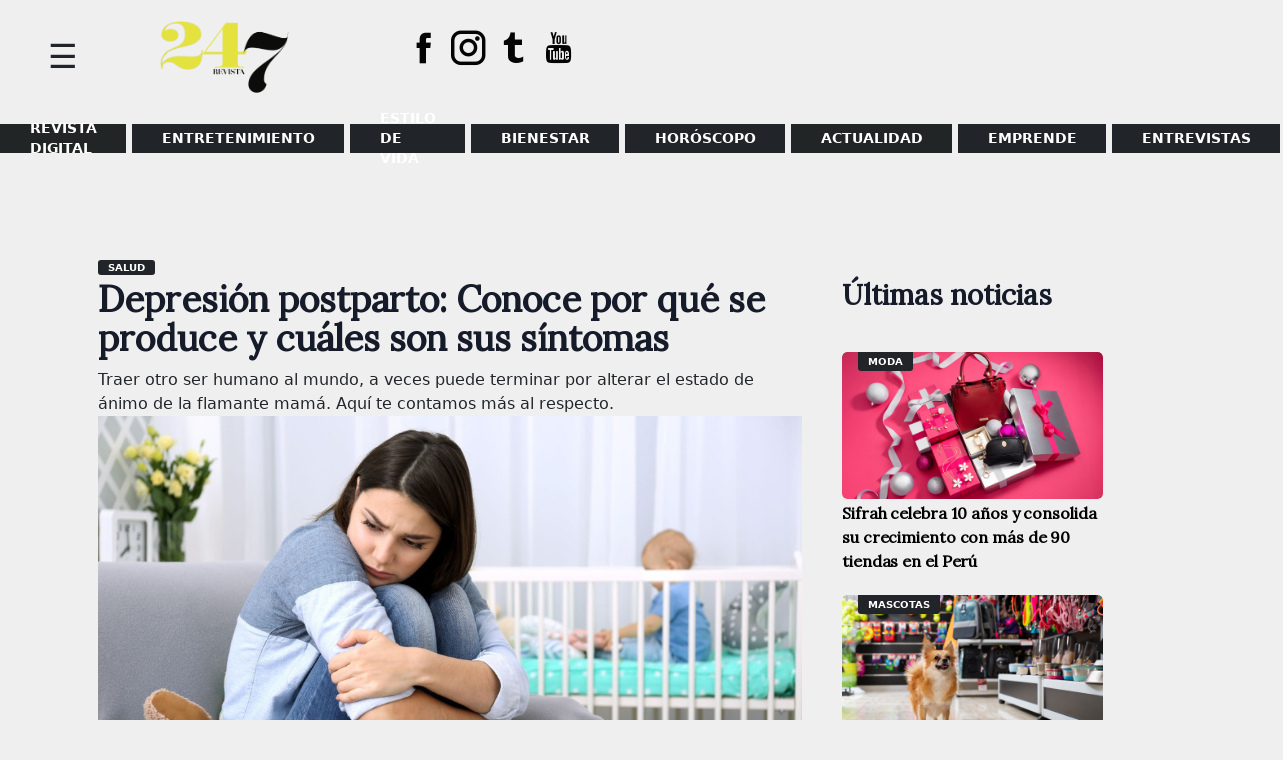

--- FILE ---
content_type: text/html; charset=UTF-8
request_url: https://www.magacin247.com/depresion-postparto-conoce-por-que-se-produce-y-cuales-son-sus-sintomas/
body_size: 13574
content:
<!doctype html>
<html lang="es">
<head>
	<meta charset="UTF-8">
	<meta name="viewport" content="width=device-width, initial-scale=1">
	<link rel="profile" href="https://gmpg.org/xfn/11">
	<link href="https://fonts.googleapis.com/css2?family=Lora&display=swap" rel="stylesheet">
	<meta name='robots' content='index, follow, max-image-preview:large, max-snippet:-1, max-video-preview:-1' />
	<style>img:is([sizes="auto" i], [sizes^="auto," i]) { contain-intrinsic-size: 3000px 1500px }</style>
	
	<!-- This site is optimized with the Yoast SEO plugin v26.5 - https://yoast.com/wordpress/plugins/seo/ -->
	<title>Depresión postparto: Conoce por qué se produce y cuáles son sus síntomas</title>
	<meta name="description" content="Traer otro ser humano al mundo, a veces puede terminar por alterar el estado de ánimo de la mamá. Aquí te contamos de la depresión postparto." />
	<link rel="canonical" href="https://www.magacin247.com/depresion-postparto-conoce-por-que-se-produce-y-cuales-son-sus-sintomas/" />
	<meta property="og:locale" content="es_ES" />
	<meta property="og:type" content="article" />
	<meta property="og:title" content="Depresión postparto: Conoce por qué se produce y cuáles son sus síntomas" />
	<meta property="og:description" content="Traer otro ser humano al mundo, a veces puede terminar por alterar el estado de ánimo de la mamá. Aquí te contamos de la depresión postparto." />
	<meta property="og:url" content="https://www.magacin247.com/depresion-postparto-conoce-por-que-se-produce-y-cuales-son-sus-sintomas/" />
	<meta property="og:site_name" content="MAGACÍN 24.7" />
	<meta property="article:publisher" content="https://www.facebook.com/magacin247" />
	<meta property="article:published_time" content="2023-08-02T22:30:38+00:00" />
	<meta property="article:modified_time" content="2023-08-02T22:30:39+00:00" />
	<meta property="og:image" content="https://www.magacin247.com/wp-content/uploads/2023/08/DEPRESION-POSTPARTO.jpg" />
	<meta property="og:image:width" content="980" />
	<meta property="og:image:height" content="528" />
	<meta property="og:image:type" content="image/jpeg" />
	<meta name="author" content="Redacción Magacin247" />
	<meta name="twitter:card" content="summary_large_image" />
	<meta name="twitter:creator" content="@magacin247" />
	<meta name="twitter:site" content="@magacin247" />
	<meta name="twitter:label1" content="Escrito por" />
	<meta name="twitter:data1" content="Redacción Magacin247" />
	<meta name="twitter:label2" content="Tiempo de lectura" />
	<meta name="twitter:data2" content="3 minutos" />
	<script type="application/ld+json" class="yoast-schema-graph">{"@context":"https://schema.org","@graph":[{"@type":"Article","@id":"https://www.magacin247.com/depresion-postparto-conoce-por-que-se-produce-y-cuales-son-sus-sintomas/#article","isPartOf":{"@id":"https://www.magacin247.com/depresion-postparto-conoce-por-que-se-produce-y-cuales-son-sus-sintomas/"},"author":{"name":"Redacción Magacin247","@id":"https://www.magacin247.com/#/schema/person/e27d9caa4923e3dc7285f77f1cb657a7"},"headline":"Depresión postparto: Conoce por qué se produce y cuáles son sus síntomas","datePublished":"2023-08-02T22:30:38+00:00","dateModified":"2023-08-02T22:30:39+00:00","mainEntityOfPage":{"@id":"https://www.magacin247.com/depresion-postparto-conoce-por-que-se-produce-y-cuales-son-sus-sintomas/"},"wordCount":547,"commentCount":0,"publisher":{"@id":"https://www.magacin247.com/#organization"},"image":{"@id":"https://www.magacin247.com/depresion-postparto-conoce-por-que-se-produce-y-cuales-son-sus-sintomas/#primaryimage"},"thumbnailUrl":"https://www.magacin247.com/wp-content/uploads/2023/08/DEPRESION-POSTPARTO.jpg","keywords":["Depresión","Depresión postparto","mamá"],"articleSection":["SALUD"],"inLanguage":"es","potentialAction":[{"@type":"CommentAction","name":"Comment","target":["https://www.magacin247.com/depresion-postparto-conoce-por-que-se-produce-y-cuales-son-sus-sintomas/#respond"]}]},{"@type":"WebPage","@id":"https://www.magacin247.com/depresion-postparto-conoce-por-que-se-produce-y-cuales-son-sus-sintomas/","url":"https://www.magacin247.com/depresion-postparto-conoce-por-que-se-produce-y-cuales-son-sus-sintomas/","name":"Depresión postparto: Conoce por qué se produce y cuáles son sus síntomas","isPartOf":{"@id":"https://www.magacin247.com/#website"},"primaryImageOfPage":{"@id":"https://www.magacin247.com/depresion-postparto-conoce-por-que-se-produce-y-cuales-son-sus-sintomas/#primaryimage"},"image":{"@id":"https://www.magacin247.com/depresion-postparto-conoce-por-que-se-produce-y-cuales-son-sus-sintomas/#primaryimage"},"thumbnailUrl":"https://www.magacin247.com/wp-content/uploads/2023/08/DEPRESION-POSTPARTO.jpg","datePublished":"2023-08-02T22:30:38+00:00","dateModified":"2023-08-02T22:30:39+00:00","description":"Traer otro ser humano al mundo, a veces puede terminar por alterar el estado de ánimo de la mamá. Aquí te contamos de la depresión postparto.","breadcrumb":{"@id":"https://www.magacin247.com/depresion-postparto-conoce-por-que-se-produce-y-cuales-son-sus-sintomas/#breadcrumb"},"inLanguage":"es","potentialAction":[{"@type":"ReadAction","target":["https://www.magacin247.com/depresion-postparto-conoce-por-que-se-produce-y-cuales-son-sus-sintomas/"]}]},{"@type":"ImageObject","inLanguage":"es","@id":"https://www.magacin247.com/depresion-postparto-conoce-por-que-se-produce-y-cuales-son-sus-sintomas/#primaryimage","url":"https://www.magacin247.com/wp-content/uploads/2023/08/DEPRESION-POSTPARTO.jpg","contentUrl":"https://www.magacin247.com/wp-content/uploads/2023/08/DEPRESION-POSTPARTO.jpg","width":980,"height":528,"caption":"Conoce algunos detalles de la depresión postparto. (Foto: Difusión)"},{"@type":"BreadcrumbList","@id":"https://www.magacin247.com/depresion-postparto-conoce-por-que-se-produce-y-cuales-son-sus-sintomas/#breadcrumb","itemListElement":[{"@type":"ListItem","position":1,"name":"Portada","item":"https://www.magacin247.com/"},{"@type":"ListItem","position":2,"name":"Depresión postparto: Conoce por qué se produce y cuáles son sus síntomas"}]},{"@type":"WebSite","@id":"https://www.magacin247.com/#website","url":"https://www.magacin247.com/","name":"Magacín 247","description":"Portal web de noticias de entretenimiento, estilo de vida y entrevistas exclusivas.","publisher":{"@id":"https://www.magacin247.com/#organization"},"alternateName":"Magacin247.com","potentialAction":[{"@type":"SearchAction","target":{"@type":"EntryPoint","urlTemplate":"https://www.magacin247.com/?s={search_term_string}"},"query-input":{"@type":"PropertyValueSpecification","valueRequired":true,"valueName":"search_term_string"}}],"inLanguage":"es"},{"@type":"Organization","@id":"https://www.magacin247.com/#organization","name":"Magacín247","url":"https://www.magacin247.com/","logo":{"@type":"ImageObject","inLanguage":"es","@id":"https://www.magacin247.com/#/schema/logo/image/","url":"https://www.magacin247.com/wp-content/uploads/2025/06/cropped-REVISTA-247.png","contentUrl":"https://www.magacin247.com/wp-content/uploads/2025/06/cropped-REVISTA-247.png","width":1774,"height":880,"caption":"Magacín247"},"image":{"@id":"https://www.magacin247.com/#/schema/logo/image/"},"sameAs":["https://www.facebook.com/magacin247","https://x.com/magacin247","https://www.instagram.com/magacin247/"]},{"@type":"Person","@id":"https://www.magacin247.com/#/schema/person/e27d9caa4923e3dc7285f77f1cb657a7","name":"Redacción Magacin247","image":{"@type":"ImageObject","inLanguage":"es","@id":"https://www.magacin247.com/#/schema/person/image/","url":"https://www.magacin247.com/wp-content/uploads/2025/06/Post_Magacin247_3-removebg-preview-1-120x150.png","contentUrl":"https://www.magacin247.com/wp-content/uploads/2025/06/Post_Magacin247_3-removebg-preview-1-120x150.png","caption":"Redacción Magacin247"},"description":"redaccion@magacin247.com","sameAs":["Magacin247"]}]}</script>
	<!-- / Yoast SEO plugin. -->


<link rel='dns-prefetch' href='//fonts.googleapis.com' />
<link rel="alternate" type="application/rss+xml" title="MAGACÍN 24.7 &raquo; Feed" href="https://www.magacin247.com/feed/" />
<link rel="alternate" type="application/rss+xml" title="MAGACÍN 24.7 &raquo; Feed de los comentarios" href="https://www.magacin247.com/comments/feed/" />
<link rel="alternate" type="application/rss+xml" title="MAGACÍN 24.7 &raquo; Comentario Depresión postparto: Conoce por qué se produce y cuáles son sus síntomas del feed" href="https://www.magacin247.com/depresion-postparto-conoce-por-que-se-produce-y-cuales-son-sus-sintomas/feed/" />
<script>
window._wpemojiSettings = {"baseUrl":"https:\/\/s.w.org\/images\/core\/emoji\/16.0.1\/72x72\/","ext":".png","svgUrl":"https:\/\/s.w.org\/images\/core\/emoji\/16.0.1\/svg\/","svgExt":".svg","source":{"concatemoji":"https:\/\/www.magacin247.com\/wp-includes\/js\/wp-emoji-release.min.js?ver=6.8.3"}};
/*! This file is auto-generated */
!function(s,n){var o,i,e;function c(e){try{var t={supportTests:e,timestamp:(new Date).valueOf()};sessionStorage.setItem(o,JSON.stringify(t))}catch(e){}}function p(e,t,n){e.clearRect(0,0,e.canvas.width,e.canvas.height),e.fillText(t,0,0);var t=new Uint32Array(e.getImageData(0,0,e.canvas.width,e.canvas.height).data),a=(e.clearRect(0,0,e.canvas.width,e.canvas.height),e.fillText(n,0,0),new Uint32Array(e.getImageData(0,0,e.canvas.width,e.canvas.height).data));return t.every(function(e,t){return e===a[t]})}function u(e,t){e.clearRect(0,0,e.canvas.width,e.canvas.height),e.fillText(t,0,0);for(var n=e.getImageData(16,16,1,1),a=0;a<n.data.length;a++)if(0!==n.data[a])return!1;return!0}function f(e,t,n,a){switch(t){case"flag":return n(e,"\ud83c\udff3\ufe0f\u200d\u26a7\ufe0f","\ud83c\udff3\ufe0f\u200b\u26a7\ufe0f")?!1:!n(e,"\ud83c\udde8\ud83c\uddf6","\ud83c\udde8\u200b\ud83c\uddf6")&&!n(e,"\ud83c\udff4\udb40\udc67\udb40\udc62\udb40\udc65\udb40\udc6e\udb40\udc67\udb40\udc7f","\ud83c\udff4\u200b\udb40\udc67\u200b\udb40\udc62\u200b\udb40\udc65\u200b\udb40\udc6e\u200b\udb40\udc67\u200b\udb40\udc7f");case"emoji":return!a(e,"\ud83e\udedf")}return!1}function g(e,t,n,a){var r="undefined"!=typeof WorkerGlobalScope&&self instanceof WorkerGlobalScope?new OffscreenCanvas(300,150):s.createElement("canvas"),o=r.getContext("2d",{willReadFrequently:!0}),i=(o.textBaseline="top",o.font="600 32px Arial",{});return e.forEach(function(e){i[e]=t(o,e,n,a)}),i}function t(e){var t=s.createElement("script");t.src=e,t.defer=!0,s.head.appendChild(t)}"undefined"!=typeof Promise&&(o="wpEmojiSettingsSupports",i=["flag","emoji"],n.supports={everything:!0,everythingExceptFlag:!0},e=new Promise(function(e){s.addEventListener("DOMContentLoaded",e,{once:!0})}),new Promise(function(t){var n=function(){try{var e=JSON.parse(sessionStorage.getItem(o));if("object"==typeof e&&"number"==typeof e.timestamp&&(new Date).valueOf()<e.timestamp+604800&&"object"==typeof e.supportTests)return e.supportTests}catch(e){}return null}();if(!n){if("undefined"!=typeof Worker&&"undefined"!=typeof OffscreenCanvas&&"undefined"!=typeof URL&&URL.createObjectURL&&"undefined"!=typeof Blob)try{var e="postMessage("+g.toString()+"("+[JSON.stringify(i),f.toString(),p.toString(),u.toString()].join(",")+"));",a=new Blob([e],{type:"text/javascript"}),r=new Worker(URL.createObjectURL(a),{name:"wpTestEmojiSupports"});return void(r.onmessage=function(e){c(n=e.data),r.terminate(),t(n)})}catch(e){}c(n=g(i,f,p,u))}t(n)}).then(function(e){for(var t in e)n.supports[t]=e[t],n.supports.everything=n.supports.everything&&n.supports[t],"flag"!==t&&(n.supports.everythingExceptFlag=n.supports.everythingExceptFlag&&n.supports[t]);n.supports.everythingExceptFlag=n.supports.everythingExceptFlag&&!n.supports.flag,n.DOMReady=!1,n.readyCallback=function(){n.DOMReady=!0}}).then(function(){return e}).then(function(){var e;n.supports.everything||(n.readyCallback(),(e=n.source||{}).concatemoji?t(e.concatemoji):e.wpemoji&&e.twemoji&&(t(e.twemoji),t(e.wpemoji)))}))}((window,document),window._wpemojiSettings);
</script>
<style id='wp-emoji-styles-inline-css'>

	img.wp-smiley, img.emoji {
		display: inline !important;
		border: none !important;
		box-shadow: none !important;
		height: 1em !important;
		width: 1em !important;
		margin: 0 0.07em !important;
		vertical-align: -0.1em !important;
		background: none !important;
		padding: 0 !important;
	}
</style>
<link rel='stylesheet' id='wp-block-library-css' href='https://www.magacin247.com/wp-includes/css/dist/block-library/style.min.css?ver=6.8.3' media='all' />
<style id='classic-theme-styles-inline-css'>
/*! This file is auto-generated */
.wp-block-button__link{color:#fff;background-color:#32373c;border-radius:9999px;box-shadow:none;text-decoration:none;padding:calc(.667em + 2px) calc(1.333em + 2px);font-size:1.125em}.wp-block-file__button{background:#32373c;color:#fff;text-decoration:none}
</style>
<style id='global-styles-inline-css'>
:root{--wp--preset--aspect-ratio--square: 1;--wp--preset--aspect-ratio--4-3: 4/3;--wp--preset--aspect-ratio--3-4: 3/4;--wp--preset--aspect-ratio--3-2: 3/2;--wp--preset--aspect-ratio--2-3: 2/3;--wp--preset--aspect-ratio--16-9: 16/9;--wp--preset--aspect-ratio--9-16: 9/16;--wp--preset--color--black: #000000;--wp--preset--color--cyan-bluish-gray: #abb8c3;--wp--preset--color--white: #ffffff;--wp--preset--color--pale-pink: #f78da7;--wp--preset--color--vivid-red: #cf2e2e;--wp--preset--color--luminous-vivid-orange: #ff6900;--wp--preset--color--luminous-vivid-amber: #fcb900;--wp--preset--color--light-green-cyan: #7bdcb5;--wp--preset--color--vivid-green-cyan: #00d084;--wp--preset--color--pale-cyan-blue: #8ed1fc;--wp--preset--color--vivid-cyan-blue: #0693e3;--wp--preset--color--vivid-purple: #9b51e0;--wp--preset--gradient--vivid-cyan-blue-to-vivid-purple: linear-gradient(135deg,rgba(6,147,227,1) 0%,rgb(155,81,224) 100%);--wp--preset--gradient--light-green-cyan-to-vivid-green-cyan: linear-gradient(135deg,rgb(122,220,180) 0%,rgb(0,208,130) 100%);--wp--preset--gradient--luminous-vivid-amber-to-luminous-vivid-orange: linear-gradient(135deg,rgba(252,185,0,1) 0%,rgba(255,105,0,1) 100%);--wp--preset--gradient--luminous-vivid-orange-to-vivid-red: linear-gradient(135deg,rgba(255,105,0,1) 0%,rgb(207,46,46) 100%);--wp--preset--gradient--very-light-gray-to-cyan-bluish-gray: linear-gradient(135deg,rgb(238,238,238) 0%,rgb(169,184,195) 100%);--wp--preset--gradient--cool-to-warm-spectrum: linear-gradient(135deg,rgb(74,234,220) 0%,rgb(151,120,209) 20%,rgb(207,42,186) 40%,rgb(238,44,130) 60%,rgb(251,105,98) 80%,rgb(254,248,76) 100%);--wp--preset--gradient--blush-light-purple: linear-gradient(135deg,rgb(255,206,236) 0%,rgb(152,150,240) 100%);--wp--preset--gradient--blush-bordeaux: linear-gradient(135deg,rgb(254,205,165) 0%,rgb(254,45,45) 50%,rgb(107,0,62) 100%);--wp--preset--gradient--luminous-dusk: linear-gradient(135deg,rgb(255,203,112) 0%,rgb(199,81,192) 50%,rgb(65,88,208) 100%);--wp--preset--gradient--pale-ocean: linear-gradient(135deg,rgb(255,245,203) 0%,rgb(182,227,212) 50%,rgb(51,167,181) 100%);--wp--preset--gradient--electric-grass: linear-gradient(135deg,rgb(202,248,128) 0%,rgb(113,206,126) 100%);--wp--preset--gradient--midnight: linear-gradient(135deg,rgb(2,3,129) 0%,rgb(40,116,252) 100%);--wp--preset--font-size--small: 13px;--wp--preset--font-size--medium: 20px;--wp--preset--font-size--large: 36px;--wp--preset--font-size--x-large: 42px;--wp--preset--spacing--20: 0.44rem;--wp--preset--spacing--30: 0.67rem;--wp--preset--spacing--40: 1rem;--wp--preset--spacing--50: 1.5rem;--wp--preset--spacing--60: 2.25rem;--wp--preset--spacing--70: 3.38rem;--wp--preset--spacing--80: 5.06rem;--wp--preset--shadow--natural: 6px 6px 9px rgba(0, 0, 0, 0.2);--wp--preset--shadow--deep: 12px 12px 50px rgba(0, 0, 0, 0.4);--wp--preset--shadow--sharp: 6px 6px 0px rgba(0, 0, 0, 0.2);--wp--preset--shadow--outlined: 6px 6px 0px -3px rgba(255, 255, 255, 1), 6px 6px rgba(0, 0, 0, 1);--wp--preset--shadow--crisp: 6px 6px 0px rgba(0, 0, 0, 1);}:where(.is-layout-flex){gap: 0.5em;}:where(.is-layout-grid){gap: 0.5em;}body .is-layout-flex{display: flex;}.is-layout-flex{flex-wrap: wrap;align-items: center;}.is-layout-flex > :is(*, div){margin: 0;}body .is-layout-grid{display: grid;}.is-layout-grid > :is(*, div){margin: 0;}:where(.wp-block-columns.is-layout-flex){gap: 2em;}:where(.wp-block-columns.is-layout-grid){gap: 2em;}:where(.wp-block-post-template.is-layout-flex){gap: 1.25em;}:where(.wp-block-post-template.is-layout-grid){gap: 1.25em;}.has-black-color{color: var(--wp--preset--color--black) !important;}.has-cyan-bluish-gray-color{color: var(--wp--preset--color--cyan-bluish-gray) !important;}.has-white-color{color: var(--wp--preset--color--white) !important;}.has-pale-pink-color{color: var(--wp--preset--color--pale-pink) !important;}.has-vivid-red-color{color: var(--wp--preset--color--vivid-red) !important;}.has-luminous-vivid-orange-color{color: var(--wp--preset--color--luminous-vivid-orange) !important;}.has-luminous-vivid-amber-color{color: var(--wp--preset--color--luminous-vivid-amber) !important;}.has-light-green-cyan-color{color: var(--wp--preset--color--light-green-cyan) !important;}.has-vivid-green-cyan-color{color: var(--wp--preset--color--vivid-green-cyan) !important;}.has-pale-cyan-blue-color{color: var(--wp--preset--color--pale-cyan-blue) !important;}.has-vivid-cyan-blue-color{color: var(--wp--preset--color--vivid-cyan-blue) !important;}.has-vivid-purple-color{color: var(--wp--preset--color--vivid-purple) !important;}.has-black-background-color{background-color: var(--wp--preset--color--black) !important;}.has-cyan-bluish-gray-background-color{background-color: var(--wp--preset--color--cyan-bluish-gray) !important;}.has-white-background-color{background-color: var(--wp--preset--color--white) !important;}.has-pale-pink-background-color{background-color: var(--wp--preset--color--pale-pink) !important;}.has-vivid-red-background-color{background-color: var(--wp--preset--color--vivid-red) !important;}.has-luminous-vivid-orange-background-color{background-color: var(--wp--preset--color--luminous-vivid-orange) !important;}.has-luminous-vivid-amber-background-color{background-color: var(--wp--preset--color--luminous-vivid-amber) !important;}.has-light-green-cyan-background-color{background-color: var(--wp--preset--color--light-green-cyan) !important;}.has-vivid-green-cyan-background-color{background-color: var(--wp--preset--color--vivid-green-cyan) !important;}.has-pale-cyan-blue-background-color{background-color: var(--wp--preset--color--pale-cyan-blue) !important;}.has-vivid-cyan-blue-background-color{background-color: var(--wp--preset--color--vivid-cyan-blue) !important;}.has-vivid-purple-background-color{background-color: var(--wp--preset--color--vivid-purple) !important;}.has-black-border-color{border-color: var(--wp--preset--color--black) !important;}.has-cyan-bluish-gray-border-color{border-color: var(--wp--preset--color--cyan-bluish-gray) !important;}.has-white-border-color{border-color: var(--wp--preset--color--white) !important;}.has-pale-pink-border-color{border-color: var(--wp--preset--color--pale-pink) !important;}.has-vivid-red-border-color{border-color: var(--wp--preset--color--vivid-red) !important;}.has-luminous-vivid-orange-border-color{border-color: var(--wp--preset--color--luminous-vivid-orange) !important;}.has-luminous-vivid-amber-border-color{border-color: var(--wp--preset--color--luminous-vivid-amber) !important;}.has-light-green-cyan-border-color{border-color: var(--wp--preset--color--light-green-cyan) !important;}.has-vivid-green-cyan-border-color{border-color: var(--wp--preset--color--vivid-green-cyan) !important;}.has-pale-cyan-blue-border-color{border-color: var(--wp--preset--color--pale-cyan-blue) !important;}.has-vivid-cyan-blue-border-color{border-color: var(--wp--preset--color--vivid-cyan-blue) !important;}.has-vivid-purple-border-color{border-color: var(--wp--preset--color--vivid-purple) !important;}.has-vivid-cyan-blue-to-vivid-purple-gradient-background{background: var(--wp--preset--gradient--vivid-cyan-blue-to-vivid-purple) !important;}.has-light-green-cyan-to-vivid-green-cyan-gradient-background{background: var(--wp--preset--gradient--light-green-cyan-to-vivid-green-cyan) !important;}.has-luminous-vivid-amber-to-luminous-vivid-orange-gradient-background{background: var(--wp--preset--gradient--luminous-vivid-amber-to-luminous-vivid-orange) !important;}.has-luminous-vivid-orange-to-vivid-red-gradient-background{background: var(--wp--preset--gradient--luminous-vivid-orange-to-vivid-red) !important;}.has-very-light-gray-to-cyan-bluish-gray-gradient-background{background: var(--wp--preset--gradient--very-light-gray-to-cyan-bluish-gray) !important;}.has-cool-to-warm-spectrum-gradient-background{background: var(--wp--preset--gradient--cool-to-warm-spectrum) !important;}.has-blush-light-purple-gradient-background{background: var(--wp--preset--gradient--blush-light-purple) !important;}.has-blush-bordeaux-gradient-background{background: var(--wp--preset--gradient--blush-bordeaux) !important;}.has-luminous-dusk-gradient-background{background: var(--wp--preset--gradient--luminous-dusk) !important;}.has-pale-ocean-gradient-background{background: var(--wp--preset--gradient--pale-ocean) !important;}.has-electric-grass-gradient-background{background: var(--wp--preset--gradient--electric-grass) !important;}.has-midnight-gradient-background{background: var(--wp--preset--gradient--midnight) !important;}.has-small-font-size{font-size: var(--wp--preset--font-size--small) !important;}.has-medium-font-size{font-size: var(--wp--preset--font-size--medium) !important;}.has-large-font-size{font-size: var(--wp--preset--font-size--large) !important;}.has-x-large-font-size{font-size: var(--wp--preset--font-size--x-large) !important;}
:where(.wp-block-post-template.is-layout-flex){gap: 1.25em;}:where(.wp-block-post-template.is-layout-grid){gap: 1.25em;}
:where(.wp-block-columns.is-layout-flex){gap: 2em;}:where(.wp-block-columns.is-layout-grid){gap: 2em;}
:root :where(.wp-block-pullquote){font-size: 1.5em;line-height: 1.6;}
</style>
<link rel='stylesheet' id='magacin-247-style-css' href='https://www.magacin247.com/wp-content/themes/magacin-247/style.css?ver=1.0.1' media='all' />
<link rel='stylesheet' id='bootstrapcss-css' href='https://www.magacin247.com/wp-content/themes/magacin-247/css/bootstrap.min.css?v1&#038;ver=6.8.3' media='all' />
<link rel='stylesheet' id='icofonts-css' href='https://www.magacin247.com/wp-content/themes/magacin-247/css/icofont.min.css?ver=6.8.3' media='all' />
<link rel='stylesheet' id='fonts-css' href='https://fonts.googleapis.com/css?family=Roboto%3A400%2C700%2C900%7CZilla+Slab%3A400%2C700%2C900&#038;ver=6.8.3' media='all' />
<script src="https://www.magacin247.com/wp-includes/js/jquery/jquery.min.js?ver=3.7.1" id="jquery-core-js"></script>
<script src="https://www.magacin247.com/wp-includes/js/jquery/jquery-migrate.min.js?ver=3.4.1" id="jquery-migrate-js"></script>
<link rel="https://api.w.org/" href="https://www.magacin247.com/wp-json/" /><link rel="alternate" title="JSON" type="application/json" href="https://www.magacin247.com/wp-json/wp/v2/posts/111400" /><link rel="EditURI" type="application/rsd+xml" title="RSD" href="https://www.magacin247.com/xmlrpc.php?rsd" />
<meta name="generator" content="WordPress 6.8.3" />
<link rel='shortlink' href='https://www.magacin247.com/?p=111400' />
<link rel="alternate" title="oEmbed (JSON)" type="application/json+oembed" href="https://www.magacin247.com/wp-json/oembed/1.0/embed?url=https%3A%2F%2Fwww.magacin247.com%2Fdepresion-postparto-conoce-por-que-se-produce-y-cuales-son-sus-sintomas%2F" />
<link rel="alternate" title="oEmbed (XML)" type="text/xml+oembed" href="https://www.magacin247.com/wp-json/oembed/1.0/embed?url=https%3A%2F%2Fwww.magacin247.com%2Fdepresion-postparto-conoce-por-que-se-produce-y-cuales-son-sus-sintomas%2F&#038;format=xml" />
<link rel="pingback" href="https://www.magacin247.com/xmlrpc.php">		<style type="text/css">
					.site-title,
			.site-description {
				position: absolute;
				clip: rect(1px, 1px, 1px, 1px);
				}
					</style>
		<style id="custom-background-css">
body.custom-background { background-color: #efefef; }
</style>
	<link rel="icon" href="https://www.magacin247.com/wp-content/uploads/2025/06/cropped-REVISTA-247-1-32x32.png" sizes="32x32" />
<link rel="icon" href="https://www.magacin247.com/wp-content/uploads/2025/06/cropped-REVISTA-247-1-192x192.png" sizes="192x192" />
<link rel="apple-touch-icon" href="https://www.magacin247.com/wp-content/uploads/2025/06/cropped-REVISTA-247-1-180x180.png" />
<meta name="msapplication-TileImage" content="https://www.magacin247.com/wp-content/uploads/2025/06/cropped-REVISTA-247-1-270x270.png" />
		<style id="wp-custom-css">
			@media (max-width: 768px) {
    .site-header {
        display: flex!important;
    }
}
.menpadre .lista > li.menu-item:nth-child(1) > a {
    background: #212526;
}
footer#colophon {
    /* background-color: #e2153157; */
    padding-top: 2.5rem;
    padding-bottom: 1.5rem;
    color: #dcdddf;
}
.menpadre .lista > li.menu-item:nth-child(2) > a {
    background: #212529;
}
.menpadre .lista > li.menu-item:nth-child(3) > a {
    background: #212529;
}
.menpadre .lista > li.menu-item:nth-child(4) > a {
    background: #212529;
}
.menpadre .lista > li.menu-item:nth-child(5) > a {
    background: #212529;
}
li.menu-item:nth-child(6) > a {
    background: #f08a98;
}
.menpadre .lista > li.menu-item:nth-child(7) > a {
    background: #212529;
}
.menpadre .lista > li.menu-item:nth-child(8) > a {
    background: #212529;
}
.menpadre .lista > li.menu-item:nth-child(6) > a {
    background: #212526;
}
.body ul li a, .body3 ul li a, .granc ul li a, .cated ul li a {
    background: #212529;
}
section.fondo-bk {
    background: #212529;
}
footer#colophon {
    background-color: #efefef;
    padding-top: 2.5rem;
    padding-bottom: 1.5rem;
    color: #dcdddf;
}
span.motorg {
    border-bottom: solid 4px #212529;
}
.site-branding img {
    padding: 1rem;
    width: 250px;
}
.nptres .tsec22 h2.gene:before {
    position: absolute;
    right: 0;
    height: 5px;
    width: 100%;
    content: "";
    background: #212529;
    bottom: -10px;
}
.npline {
    border: 2px solid #dcdddf;
    padding: 5rem 1rem 0 1rem;
    border-radius: 5px;
    margin-top: -60px;
}
span.color {
    border-bottom: solid 6px #212529;
    text-transform: uppercase;
}
leyenda {
    color: rgb(255, 255, 255);
    font-size: 15px;
    font-weight: 400;
    font-style: italic;
    background: rgb(33, 37, 41);
    padding: 0px 2rem 0.3rem;
}
.av img {
  border-radius: 50%;
	border: solid 0px #fff;
}
.leyenda {
    background: #212529;
    color: #fff;
    padding: 0 2rem 0.3rem 2rem;
    font-size: 15px;
    font-weight: 400;
    font-style: italic;
}
.side-panel {
    height: 100%;
    background: #212529;
    position: fixed;
    z-index: 9;
    padding: 10px;
    width: 300px;
    overflow: hidden;
    left: 0;
}
ul#side li a:hover {
    color: #e3e23e !important;
}
li.menu-item:nth-child(6) > a {
    background: #b4b4b4;
}		</style>
			<!--
	<script async src="https://pagead2.googlesyndication.com/pagead/js/adsbygoogle.js"></script>
	<script data-ad-client="ca-pub-8721108380019318" async src="https://pagead2.googlesyndication.com/pagead/js/adsbygoogle.js"></script>-->

	<!-- Global site tag (gtag.js) - Google Analytics -->
	<script async src="https://www.googletagmanager.com/gtag/js?id=G-E6NZ5LG54H"></script>
	<script>
	window.dataLayer = window.dataLayer || [];
	function gtag(){dataLayer.push(arguments);}
	gtag('js', new Date());

	gtag('config', 'G-E6NZ5LG54H');
	</script>

</head>

<body class="wp-singular post-template-default single single-post postid-111400 single-format-standard custom-background wp-custom-logo wp-theme-magacin-247">
<div id="page" class="site">
	<a class="skip-link screen-reader-text" href="#primary">Skip to content</a>

	<header id="masthead" class="site-header">
		
		    <div class="side-panel">
		    	   <span id="baja" class="anul">&#88;</span> 
				
		    	<div class="side-me">
		    		<div id="mender" class="maside"><ul id="side" class="hamb"><li id="menu-item-130948" class="menu-item menu-item-type-custom menu-item-object-custom menu-item-130948"><a href="https://www.magacin247.com/ediciones-anteriores-magacin24-7/">REVISTA DIGITAL</a></li>
<li id="menu-item-46760" class="menu-item menu-item-type-taxonomy menu-item-object-category menu-item-has-children menu-item-46760"><a href="https://www.magacin247.com/category/entretenimiento/espectaculos/">ENTRETENIMIENTO</a>
<ul class="item-show">
	<li id="menu-item-46759" class="menu-item menu-item-type-taxonomy menu-item-object-category menu-item-46759"><a href="https://www.magacin247.com/category/entretenimiento/espectaculos/espectaculo-nacional/">Espectáculo Nacional</a></li>
	<li id="menu-item-46758" class="menu-item menu-item-type-taxonomy menu-item-object-category menu-item-46758"><a href="https://www.magacin247.com/category/entretenimiento/espectaculos/espectaculo-internacional/">Espectáculo Internacional</a></li>
	<li id="menu-item-46761" class="menu-item menu-item-type-taxonomy menu-item-object-category menu-item-46761"><a href="https://www.magacin247.com/category/entretenimiento/espectaculos/tv-y-cine/">TV Y CINE</a></li>
</ul>
</li>
<li id="menu-item-46766" class="menu-item menu-item-type-taxonomy menu-item-object-category menu-item-has-children menu-item-46766"><a href="https://www.magacin247.com/category/estilo-de-vida/">Estilo de vida</a>
<ul class="item-show">
	<li id="menu-item-46772" class="menu-item menu-item-type-taxonomy menu-item-object-category menu-item-46772"><a href="https://www.magacin247.com/category/estilo-de-vida/viajes/">VIAJES</a></li>
	<li id="menu-item-46767" class="menu-item menu-item-type-taxonomy menu-item-object-category menu-item-46767"><a href="https://www.magacin247.com/category/estilo-de-vida/belleza/">BELLEZA</a></li>
	<li id="menu-item-46770" class="menu-item menu-item-type-taxonomy menu-item-object-category menu-item-46770"><a href="https://www.magacin247.com/category/estilo-de-vida/moda/">MODA</a></li>
	<li id="menu-item-46769" class="menu-item menu-item-type-taxonomy menu-item-object-category menu-item-46769"><a href="https://www.magacin247.com/category/estilo-de-vida/mascotas/">MASCOTAS</a></li>
	<li id="menu-item-47174" class="menu-item menu-item-type-taxonomy menu-item-object-category menu-item-47174"><a href="https://www.magacin247.com/category/estilo-de-vida/hogar/">HOGAR</a></li>
</ul>
</li>
<li id="menu-item-46746" class="menu-item menu-item-type-taxonomy menu-item-object-category current-post-ancestor menu-item-has-children menu-item-46746"><a href="https://www.magacin247.com/category/bienestar/">BIENESTAR</a>
<ul class="item-show">
	<li id="menu-item-46750" class="menu-item menu-item-type-taxonomy menu-item-object-category current-post-ancestor current-menu-parent current-post-parent menu-item-46750"><a href="https://www.magacin247.com/category/bienestar/salud/">SALUD</a></li>
	<li id="menu-item-46747" class="menu-item menu-item-type-taxonomy menu-item-object-category menu-item-46747"><a href="https://www.magacin247.com/category/bienestar/en-forma/">En Forma</a></li>
	<li id="menu-item-47177" class="menu-item menu-item-type-taxonomy menu-item-object-category menu-item-47177"><a href="https://www.magacin247.com/category/bienestar/nutricion/">NUTRICIÓN</a></li>
	<li id="menu-item-47954" class="menu-item menu-item-type-taxonomy menu-item-object-category menu-item-47954"><a href="https://www.magacin247.com/category/bienestar/psicologia/">Psicología</a></li>
</ul>
</li>
<li id="menu-item-46773" class="menu-item menu-item-type-taxonomy menu-item-object-category menu-item-has-children menu-item-46773"><a href="https://www.magacin247.com/category/horoscopo/">HORÓSCOPO</a>
<ul class="item-show">
	<li id="menu-item-46775" class="menu-item menu-item-type-taxonomy menu-item-object-category menu-item-46775"><a href="https://www.magacin247.com/category/horoscopo/rituales-y-suenos/">Rituales y sueños</a></li>
	<li id="menu-item-47168" class="menu-item menu-item-type-taxonomy menu-item-object-category menu-item-47168"><a href="https://www.magacin247.com/category/horoscopo/signos-del-zodiaco/">Signos del zodiaco</a></li>
</ul>
</li>
<li id="menu-item-46780" class="menu-item menu-item-type-taxonomy menu-item-object-category menu-item-has-children menu-item-46780"><a href="https://www.magacin247.com/category/actualidad/">Actualidad</a>
<ul class="item-show">
	<li id="menu-item-47169" class="menu-item menu-item-type-taxonomy menu-item-object-category menu-item-47169"><a href="https://www.magacin247.com/category/actualidad/">Actualidad</a></li>
	<li id="menu-item-47170" class="menu-item menu-item-type-taxonomy menu-item-object-category menu-item-47170"><a href="https://www.magacin247.com/category/actualidad/lanzamientos/">Lanzamientos</a></li>
	<li id="menu-item-46771" class="menu-item menu-item-type-taxonomy menu-item-object-category menu-item-46771"><a href="https://www.magacin247.com/category/actualidad/tecnologia/">TECNOLOGÍA</a></li>
	<li id="menu-item-46765" class="menu-item menu-item-type-taxonomy menu-item-object-category menu-item-46765"><a href="https://www.magacin247.com/category/actualidad/historias/">HISTORIAS</a></li>
</ul>
</li>
<li id="menu-item-47175" class="menu-item menu-item-type-taxonomy menu-item-object-category menu-item-has-children menu-item-47175"><a href="https://www.magacin247.com/category/emprende/">Emprende</a>
<ul class="item-show">
	<li id="menu-item-46763" class="menu-item menu-item-type-taxonomy menu-item-object-category menu-item-46763"><a href="https://www.magacin247.com/category/emprende/emprendedores/">EMPRENDEDORES</a></li>
	<li id="menu-item-47176" class="menu-item menu-item-type-taxonomy menu-item-object-category menu-item-47176"><a href="https://www.magacin247.com/category/emprende/emprende-tips/">Emprende tips</a></li>
</ul>
</li>
<li id="menu-item-47178" class="menu-item menu-item-type-taxonomy menu-item-object-category menu-item-47178"><a href="https://www.magacin247.com/category/magacin-tv/entrevistas/">ENTREVISTAS</a></li>
</ul></div>		    	</div>
		    </div>
		    		    	<div id="slide_nav_button"><span>☰</span></div>
		    		
		
			<div class="logo">

				<div class="site-branding ">
					<a href="https://www.magacin247.com/" class="custom-logo-link" rel="home"><img width="1774" height="880" src="https://www.magacin247.com/wp-content/uploads/2025/06/cropped-REVISTA-247.png" class="custom-logo" alt="MAGACÍN 24.7" decoding="async" fetchpriority="high" srcset="https://www.magacin247.com/wp-content/uploads/2025/06/cropped-REVISTA-247.png 1774w, https://www.magacin247.com/wp-content/uploads/2025/06/cropped-REVISTA-247-300x149.png 300w, https://www.magacin247.com/wp-content/uploads/2025/06/cropped-REVISTA-247-1024x508.png 1024w, https://www.magacin247.com/wp-content/uploads/2025/06/cropped-REVISTA-247-150x74.png 150w, https://www.magacin247.com/wp-content/uploads/2025/06/cropped-REVISTA-247-768x381.png 768w, https://www.magacin247.com/wp-content/uploads/2025/06/cropped-REVISTA-247-1536x762.png 1536w" sizes="(max-width: 1774px) 100vw, 1774px" /></a>						<p class="site-title"><a href="https://www.magacin247.com/" rel="home">MAGACÍN 24.7</a></p>
												<p class="site-description">Portal web de noticias de entretenimiento, estilo de vida y entrevistas exclusivas.</p>
									</div><!-- .site-branding -->
		
				</div>
				<div class="red-top">
					<ul>
         					<li><a href="https://web.facebook.com/magacin247/" target="_blank"><i class="icofont-facebook"></i></a></li><li><a href="https://www.instagram.com/magacin247/" target="_blank"><i class="icofont-instagram"></i></a></li><li><a href="https://www.tiktok.com/@magacin_24.7" target="_blank"><i class="icofont-tumblr"></i></a></li><li><a href="https://www.youtube.com/channel/UCvLFbdcBY211HrX1hsBWU3Q" target="_blank"><i class="icofont-youtube"></i></a></li>         				</ul>
				</div>
			
		
	</header><!-- #masthead -->
	<div class="dale">
	<div class="genio">
		<nav id="site-navigation" class="navbar navbar-expand-lg navbar-light justify-content-center toggled">
					<button class="navbar-toggler bg-gradient" type="button" data-bs-toggle="collapse"
		                    data-bs-target="#menus" aria-controls="menus" aria-expanded="false"
		                    aria-label="Toggle navigation">
		                    <span class="navbar-toggler-icon"></span>
		             </button>
                   <div class="collapse navbar-collapse" id="menus">
					<div id="menus" class="menpadre"><ul id="menu" class="lista navbar-nav"><li class="menu-item menu-item-type-custom menu-item-object-custom menu-item-130948"><a href="https://www.magacin247.com/ediciones-anteriores-magacin24-7/">REVISTA DIGITAL</a></li>
<li class="menu-item menu-item-type-taxonomy menu-item-object-category menu-item-has-children menu-item-46760"><a href="https://www.magacin247.com/category/entretenimiento/espectaculos/">ENTRETENIMIENTO</a>
<ul class="sub-menu">
	<li class="menu-item menu-item-type-taxonomy menu-item-object-category menu-item-46759"><a href="https://www.magacin247.com/category/entretenimiento/espectaculos/espectaculo-nacional/">Espectáculo Nacional</a></li>
	<li class="menu-item menu-item-type-taxonomy menu-item-object-category menu-item-46758"><a href="https://www.magacin247.com/category/entretenimiento/espectaculos/espectaculo-internacional/">Espectáculo Internacional</a></li>
	<li class="menu-item menu-item-type-taxonomy menu-item-object-category menu-item-46761"><a href="https://www.magacin247.com/category/entretenimiento/espectaculos/tv-y-cine/">TV Y CINE</a></li>
</ul>
</li>
<li class="menu-item menu-item-type-taxonomy menu-item-object-category menu-item-has-children menu-item-46766"><a href="https://www.magacin247.com/category/estilo-de-vida/">Estilo de vida</a>
<ul class="sub-menu">
	<li class="menu-item menu-item-type-taxonomy menu-item-object-category menu-item-46772"><a href="https://www.magacin247.com/category/estilo-de-vida/viajes/">VIAJES</a></li>
	<li class="menu-item menu-item-type-taxonomy menu-item-object-category menu-item-46767"><a href="https://www.magacin247.com/category/estilo-de-vida/belleza/">BELLEZA</a></li>
	<li class="menu-item menu-item-type-taxonomy menu-item-object-category menu-item-46770"><a href="https://www.magacin247.com/category/estilo-de-vida/moda/">MODA</a></li>
	<li class="menu-item menu-item-type-taxonomy menu-item-object-category menu-item-46769"><a href="https://www.magacin247.com/category/estilo-de-vida/mascotas/">MASCOTAS</a></li>
	<li class="menu-item menu-item-type-taxonomy menu-item-object-category menu-item-47174"><a href="https://www.magacin247.com/category/estilo-de-vida/hogar/">HOGAR</a></li>
</ul>
</li>
<li class="menu-item menu-item-type-taxonomy menu-item-object-category current-post-ancestor menu-item-has-children menu-item-46746"><a href="https://www.magacin247.com/category/bienestar/">BIENESTAR</a>
<ul class="sub-menu">
	<li class="menu-item menu-item-type-taxonomy menu-item-object-category current-post-ancestor current-menu-parent current-post-parent menu-item-46750"><a href="https://www.magacin247.com/category/bienestar/salud/">SALUD</a></li>
	<li class="menu-item menu-item-type-taxonomy menu-item-object-category menu-item-46747"><a href="https://www.magacin247.com/category/bienestar/en-forma/">En Forma</a></li>
	<li class="menu-item menu-item-type-taxonomy menu-item-object-category menu-item-47177"><a href="https://www.magacin247.com/category/bienestar/nutricion/">NUTRICIÓN</a></li>
	<li class="menu-item menu-item-type-taxonomy menu-item-object-category menu-item-47954"><a href="https://www.magacin247.com/category/bienestar/psicologia/">Psicología</a></li>
</ul>
</li>
<li class="menu-item menu-item-type-taxonomy menu-item-object-category menu-item-has-children menu-item-46773"><a href="https://www.magacin247.com/category/horoscopo/">HORÓSCOPO</a>
<ul class="sub-menu">
	<li class="menu-item menu-item-type-taxonomy menu-item-object-category menu-item-46775"><a href="https://www.magacin247.com/category/horoscopo/rituales-y-suenos/">Rituales y sueños</a></li>
	<li class="menu-item menu-item-type-taxonomy menu-item-object-category menu-item-47168"><a href="https://www.magacin247.com/category/horoscopo/signos-del-zodiaco/">Signos del zodiaco</a></li>
</ul>
</li>
<li class="menu-item menu-item-type-taxonomy menu-item-object-category menu-item-has-children menu-item-46780"><a href="https://www.magacin247.com/category/actualidad/">Actualidad</a>
<ul class="sub-menu">
	<li class="menu-item menu-item-type-taxonomy menu-item-object-category menu-item-47169"><a href="https://www.magacin247.com/category/actualidad/">Actualidad</a></li>
	<li class="menu-item menu-item-type-taxonomy menu-item-object-category menu-item-47170"><a href="https://www.magacin247.com/category/actualidad/lanzamientos/">Lanzamientos</a></li>
	<li class="menu-item menu-item-type-taxonomy menu-item-object-category menu-item-46771"><a href="https://www.magacin247.com/category/actualidad/tecnologia/">TECNOLOGÍA</a></li>
	<li class="menu-item menu-item-type-taxonomy menu-item-object-category menu-item-46765"><a href="https://www.magacin247.com/category/actualidad/historias/">HISTORIAS</a></li>
</ul>
</li>
<li class="menu-item menu-item-type-taxonomy menu-item-object-category menu-item-has-children menu-item-47175"><a href="https://www.magacin247.com/category/emprende/">Emprende</a>
<ul class="sub-menu">
	<li class="menu-item menu-item-type-taxonomy menu-item-object-category menu-item-46763"><a href="https://www.magacin247.com/category/emprende/emprendedores/">EMPRENDEDORES</a></li>
	<li class="menu-item menu-item-type-taxonomy menu-item-object-category menu-item-47176"><a href="https://www.magacin247.com/category/emprende/emprende-tips/">Emprende tips</a></li>
</ul>
</li>
<li class="menu-item menu-item-type-taxonomy menu-item-object-category menu-item-47178"><a href="https://www.magacin247.com/category/magacin-tv/entrevistas/">ENTREVISTAS</a></li>
</ul></div>				   </div>
				 </nav><!-- #site-navigation -->
	</div>
</div>	<main id="primary" class="container pt-5 pb-5">
		<div class="row">
			<div class="col-lg-8 col-sm-12">
				<article id="post-111400" class="post-111400 post type-post status-publish format-standard has-post-thumbnail hentry category-salud tag-depresion tag-depresion-postparto tag-mama">
	<header class="entry-header">
					
			<div class="body salud"><ul class="post-categories">
	<li><a href="https://www.magacin247.com/category/bienestar/salud/" rel="category tag">SALUD</a></li></ul></div><h1 class="entry-title">Depresión postparto: Conoce por qué se produce y cuáles son sus síntomas</h1>	</header><!-- .entry-header -->
   <div class="volada">
	   Traer otro ser humano al mundo, a veces puede terminar por alterar el estado de ánimo de la flamante mamá. Aquí te contamos más al respecto.	</div>
	
			<div class="post-thumbnail">
				<img width="980" height="528" src="https://www.magacin247.com/wp-content/uploads/2023/08/DEPRESION-POSTPARTO-980x528.jpg" class="attachment-notas size-notas wp-post-image" alt="" decoding="async" srcset="https://www.magacin247.com/wp-content/uploads/2023/08/DEPRESION-POSTPARTO.jpg 980w, https://www.magacin247.com/wp-content/uploads/2023/08/DEPRESION-POSTPARTO-300x162.jpg 300w, https://www.magacin247.com/wp-content/uploads/2023/08/DEPRESION-POSTPARTO-150x81.jpg 150w, https://www.magacin247.com/wp-content/uploads/2023/08/DEPRESION-POSTPARTO-768x414.jpg 768w" sizes="(max-width: 980px) 100vw, 980px" />			</div><!-- .post-thumbnail -->

						 	<div class="leyenda">
				 		Conoce algunos detalles de la depresión postparto. (Foto: Difusión)				 	</div>
			     <div class="social row">
       <div class="av col-lg-2 col-sm-2">
       	 <img src="https://www.magacin247.com/wp-content/uploads/2025/06/Post_Magacin247_3-removebg-preview-1-120x150.png" width="64" height="80" srcset="https://www.magacin247.com/wp-content/uploads/2025/06/Post_Magacin247_3-removebg-preview-1.png 2x" alt="Redacción Magacin247" class="avatar avatar-80 wp-user-avatar wp-user-avatar-80 alignnone photo" />       </div>
 		<div class="iteml col-lg-10 col-sm-10">
			<div class="creditos">
				<div class="name">
					<span class="byline tam">  <span class="author vcard"><a class="url fn n" href="https://www.magacin247.com/author/magacin247/">Redacción Magacin247</a></span></span>					<p>redaccion@magacin247.com</p>
				</div>
				<div class="name lado">
					<span class="posted-on">Lima, <a href="https://www.magacin247.com/depresion-postparto-conoce-por-que-se-produce-y-cuales-son-sus-sintomas/" rel="bookmark"><time class="entry-date published" datetime="2023-08-02T17:30:38-05:00">02/08/2023</time><time class="updated" datetime="2023-08-02T17:30:39-05:00">02/08/2023</time></a></span>									</div>
			</div>	
 		</div>
     </div>
			<div class="ads pt-3">
			<a href="https://morandina.com.pe/" target="_blank"><img src="https://www.magacin247.com/wp-content/uploads/2024/11/BANNER_MORANDINA-lila.png"></a>
		 </div>
     	<div class="entry-content">

		<script async src="https://pagead2.googlesyndication.com/pagead/js/adsbygoogle.js?client=ca-pub-8721108380019318"
     crossorigin="anonymous"></script>
<ins class="adsbygoogle"
     style="display:block; text-align:center;"
     data-ad-layout="in-article"
     data-ad-format="fluid"
     data-ad-client="ca-pub-8721108380019318"
     data-ad-slot="7557685571"></ins>
<script>
     (adsbygoogle = window.adsbygoogle || []).push({});
</script>
		
<p>Traer un niño al mundo es maravilloso, sin embargo, a veces puede alterar el estado de ánimo de la <strong><a href="https://www.magacin247.com/dia-de-la-madre-diez-libros-segun-el-perfil-de-la-mama-peruana/" target="_blank" rel="noreferrer noopener">flamante mamá.</a></strong> Según las estadísticas, entre el <strong>15% y el 20% de las gestantes sufre depresión postparto</strong>. Un trastorno que surge en el puerperio, como respuesta a los cambios bioquímicos, hormonales, psicológicos y sociales que experimenta la mujer, señala la ginecóloga <strong>Rosa Arrunátegui, de la Clínica Ricardo Palma.</strong></p>



<p>Los estudios revelan que esta condición es más frecuente en <strong>madres adolescentes (26%) y en mujeres de condiciones económicamente bajas (38.2%).</strong> Este trastorno comienza en los primeros 12 meses después del parto y presenta síntomas por al menos dos semanas. Algunos especialistas indican que puede durar hasta 14 meses, dependiendo de la severidad del caso.</p>



<p>Pero, qué origina la depresión posparto. Múltiples factores. Dentro de las variables bioquímicas destaca la disminución abrupta en los<strong> niveles de esteroides gonadales</strong>. Entre las deficiencias sociales, la carencia de redes de apoyo, embarazos no deseados y estrechez económica.</p>



<p>Las adaptaciones <strong>corporales, psicológicas y sociales también pueden desencadenar este trastorno.</strong> El cambio de rol a nivel familiar, el nuevo vínculo con el bebé, las nuevas responsabilidades y los cambios en el cuerpo pueden causar estragos en el estado de ánimo de la madre y producir depresión posparto.</p>



<h2 class="wp-block-heading">¿Cuáles son los síntomas?</h2>



<p>Los elementos conductuales más comunes son: <strong>humor depresivo, falta de interés y/o de placer</strong> al realizar las actividades, alteración del sueño, pérdida de energía, agitación o retraso psicomotor, sentimientos excesivos de culpa y disminución de la concentración e ideas suicidas.</p>



<p>En relación con los factores de orgánicos, se pueden mencionar el <strong>hipotiroidismo y las variaciones </strong>en el metabolismo de hormonas tiroideas, así como, cambios en funciones <strong>neurotransmisoras y disminución </strong>de algunas citoquinas inflamatorias.</p>



<p>La tristeza, el llanto, la poca expresividad y el rechazo al recién nacido son sus síntomas más frecuentes. La ginecóloga Arrunátegui de la Clínica Ricardo Palma advierte que para lograr una detección temprana, es necesario realizar un examen entre el tercer y sexto día posparto.</p>



<h2 class="wp-block-heading">¿Cómo se trata?</h2>



<p>En caso de que la madre padezca de depresión posparto se toman diversas medidas según la severidad del caso. Si presenta signos leves, normalmente, son referidas a una consulta psiquiátrica para una mayor evaluación. En tanto, si se trata de un cuadro severo se recurre a la hospitalización del paciente para así disminuir el riesgo de suicidio.</p>



<p>Algunos de los tratamientos para este diagnóstico son la terapia cognitivo-conductual, psicoterapia interpersonal, asesoramiento no directivo y psicoterapia psicodinámica. Cuando la depresión posparto es severa, los pacientes a menudo presentan pensamientos suicidas, deterioro grave del funcionamiento y mal juicio. </p>



<p>Para la atención de estos casos se recomienda el uso de<strong> fármacos antidepresivos</strong>. No obstante, antes de recetar estas sustancias debe analizarse cada paciente individualmente, debido a que en ocasiones se han detectado riesgos para el lactante. El tratamiento debe estar consolidado tanto por terapia psicológica y farmacología.</p>
		<!--<div class="row">
			<div class="col-12">
			 <video controls>
                <source src="https://www.magacin247.com/wp-content/themes/magacin-247/img/publicidad.mp4" type="video/mp4">
                <source src="movie.ogg" type="video/ogg">
             </video>
			</div>
		</div>-->
	</div><!-- .entry-content -->
   <div class="tags pt-1 pb-1">
   	    <span class="tags-links">Tags: <a href="https://www.magacin247.com/tag/depresion/" rel="tag">Depresión</a> <a href="https://www.magacin247.com/tag/depresion-postparto/" rel="tag">Depresión postparto</a> <a href="https://www.magacin247.com/tag/mama/" rel="tag">mamá</a></span>   </div>

</article>
<!--<div class="sharethis-inline-share-buttons"></div>-->
<!--
<div class="autore m-3">
 	<div class="row">
 		<div class="aut col-sm-12 col-md-2 pb-4">
 			<img src="https://www.magacin247.com/wp-content/uploads/2025/06/Post_Magacin247_3-removebg-preview-1.png" width="120" height="150" srcset="https://www.magacin247.com/wp-content/uploads/2025/06/Post_Magacin247_3-removebg-preview-1.png 2x" alt="Redacción Magacin247" class="avatar avatar-150 wp-user-avatar wp-user-avatar-150 alignnone photo" /> 		</div>
 		<div class="infor col-sm-12 col-md-10">
 			<h3><span class="byline tam">  <span class="author vcard"><a class="url fn n" href="https://www.magacin247.com/author/magacin247/">Redacción Magacin247</a></span></span></h3>
 			<p>redaccion@magacin247.com</p>
 		</div>
 	</div>
 </div>
-->
			</div>
			<div class="col-lg-3 col-sm-12">
				 
<aside id="secondary" class="widget-area">
	    <div class="tsec1">
         <div class="tsec2">
            <div class="ama"></div>
            <h3 class="gene">Últimas noticias</h3>
         </div>
     </div>
                 <div class="pb-3">
                <div class="peque-grid">
                       <img width="1280" height="720" src="https://www.magacin247.com/wp-content/uploads/2026/01/MAJU-MANTILLA-REGRESA-A-LA-TELEVISION-3-1.png" class="attachment-post-thumbnail size-post-thumbnail wp-post-image" alt="" decoding="async" loading="lazy" srcset="https://www.magacin247.com/wp-content/uploads/2026/01/MAJU-MANTILLA-REGRESA-A-LA-TELEVISION-3-1.png 1280w, https://www.magacin247.com/wp-content/uploads/2026/01/MAJU-MANTILLA-REGRESA-A-LA-TELEVISION-3-1-300x169.png 300w, https://www.magacin247.com/wp-content/uploads/2026/01/MAJU-MANTILLA-REGRESA-A-LA-TELEVISION-3-1-1024x576.png 1024w, https://www.magacin247.com/wp-content/uploads/2026/01/MAJU-MANTILLA-REGRESA-A-LA-TELEVISION-3-1-150x84.png 150w, https://www.magacin247.com/wp-content/uploads/2026/01/MAJU-MANTILLA-REGRESA-A-LA-TELEVISION-3-1-768x432.png 768w" sizes="auto, (max-width: 1280px) 100vw, 1280px" />                    <div class="cated moda">
                       <ul class="post-categories">
	<li><a href="https://www.magacin247.com/category/estilo-de-vida/moda/" rel="category tag">MODA</a></li></ul>                    </div>
                </div>
                <div class="textfue"><h3 class="post-heading"><a href="https://www.magacin247.com/sifrah-celebra-10-anos-y-consolida-su-crecimiento-con-mas-de-90-tiendas-en-el-peru/">Sifrah celebra 10 años y consolida su crecimiento con más de 90 tiendas en el Perú</a></h3></div>
            </div>
                   <div class="pb-3">
                <div class="peque-grid">
                       <img width="1280" height="720" src="https://www.magacin247.com/wp-content/uploads/2026/01/MAJU-MANTILLA-REGRESA-A-LA-TELEVISION-2-1.png" class="attachment-post-thumbnail size-post-thumbnail wp-post-image" alt="" decoding="async" loading="lazy" srcset="https://www.magacin247.com/wp-content/uploads/2026/01/MAJU-MANTILLA-REGRESA-A-LA-TELEVISION-2-1.png 1280w, https://www.magacin247.com/wp-content/uploads/2026/01/MAJU-MANTILLA-REGRESA-A-LA-TELEVISION-2-1-300x169.png 300w, https://www.magacin247.com/wp-content/uploads/2026/01/MAJU-MANTILLA-REGRESA-A-LA-TELEVISION-2-1-1024x576.png 1024w, https://www.magacin247.com/wp-content/uploads/2026/01/MAJU-MANTILLA-REGRESA-A-LA-TELEVISION-2-1-150x84.png 150w, https://www.magacin247.com/wp-content/uploads/2026/01/MAJU-MANTILLA-REGRESA-A-LA-TELEVISION-2-1-768x432.png 768w" sizes="auto, (max-width: 1280px) 100vw, 1280px" />                    <div class="cated mascotas">
                       <ul class="post-categories">
	<li><a href="https://www.magacin247.com/category/estilo-de-vida/mascotas/" rel="category tag">MASCOTAS</a></li></ul>                    </div>
                </div>
                <div class="textfue"><h3 class="post-heading"><a href="https://www.magacin247.com/lujo-con-correa-las-marcas-que-transforman-el-mercado-pet-en-una-industria/">Lujo con correa: las marcas que transforman el mercado pet en una industria</a></h3></div>
            </div>
                   <div class="pb-3">
                <div class="peque-grid">
                       <img width="1280" height="720" src="https://www.magacin247.com/wp-content/uploads/2026/01/MAJU-MANTILLA-REGRESA-A-LA-TELEVISION-1-2.png" class="attachment-post-thumbnail size-post-thumbnail wp-post-image" alt="" decoding="async" loading="lazy" srcset="https://www.magacin247.com/wp-content/uploads/2026/01/MAJU-MANTILLA-REGRESA-A-LA-TELEVISION-1-2.png 1280w, https://www.magacin247.com/wp-content/uploads/2026/01/MAJU-MANTILLA-REGRESA-A-LA-TELEVISION-1-2-300x169.png 300w, https://www.magacin247.com/wp-content/uploads/2026/01/MAJU-MANTILLA-REGRESA-A-LA-TELEVISION-1-2-1024x576.png 1024w, https://www.magacin247.com/wp-content/uploads/2026/01/MAJU-MANTILLA-REGRESA-A-LA-TELEVISION-1-2-150x84.png 150w, https://www.magacin247.com/wp-content/uploads/2026/01/MAJU-MANTILLA-REGRESA-A-LA-TELEVISION-1-2-768x432.png 768w" sizes="auto, (max-width: 1280px) 100vw, 1280px" />                    <div class="cated lanzamientos">
                       <ul class="post-categories">
	<li><a href="https://www.magacin247.com/category/actualidad/lanzamientos/" rel="category tag">Lanzamientos</a></li></ul>                    </div>
                </div>
                <div class="textfue"><h3 class="post-heading"><a href="https://www.magacin247.com/sabrina-carpenter-protagoniza-el-comercial-de-pringles-para-el-super-bowl-lx/">Sabrina Carpenter protagoniza el comercial de Pringles para el Super Bowl LX</a></h3></div>
            </div>
                   <div class="pb-3">
                <div class="peque-grid">
                       <img width="1280" height="720" src="https://www.magacin247.com/wp-content/uploads/2026/01/MAJU-MANTILLA-REGRESA-A-LA-TELEVISION-8.png" class="attachment-post-thumbnail size-post-thumbnail wp-post-image" alt="" decoding="async" loading="lazy" srcset="https://www.magacin247.com/wp-content/uploads/2026/01/MAJU-MANTILLA-REGRESA-A-LA-TELEVISION-8.png 1280w, https://www.magacin247.com/wp-content/uploads/2026/01/MAJU-MANTILLA-REGRESA-A-LA-TELEVISION-8-300x169.png 300w, https://www.magacin247.com/wp-content/uploads/2026/01/MAJU-MANTILLA-REGRESA-A-LA-TELEVISION-8-1024x576.png 1024w, https://www.magacin247.com/wp-content/uploads/2026/01/MAJU-MANTILLA-REGRESA-A-LA-TELEVISION-8-150x84.png 150w, https://www.magacin247.com/wp-content/uploads/2026/01/MAJU-MANTILLA-REGRESA-A-LA-TELEVISION-8-768x432.png 768w" sizes="auto, (max-width: 1280px) 100vw, 1280px" />                    <div class="cated tv-y-cine">
                       <ul class="post-categories">
	<li><a href="https://www.magacin247.com/category/entretenimiento/espectaculos/tv-y-cine/" rel="category tag">TV Y CINE</a></li></ul>                    </div>
                </div>
                <div class="textfue"><h3 class="post-heading"><a href="https://www.magacin247.com/regresa-sin-senos-si-hay-paraiso-todo-sobre-la-cuarta-temporada-de-la-telenovela/">Regresa Sin senos sí hay paraíso: todo sobre la cuarta temporada de la telenovela</a></h3></div>
            </div>
                   <div class="pb-3">
                <div class="peque-grid">
                       <img width="1280" height="720" src="https://www.magacin247.com/wp-content/uploads/2026/01/MAJU-MANTILLA-REGRESA-A-LA-TELEVISION-7.png" class="attachment-post-thumbnail size-post-thumbnail wp-post-image" alt="" decoding="async" loading="lazy" srcset="https://www.magacin247.com/wp-content/uploads/2026/01/MAJU-MANTILLA-REGRESA-A-LA-TELEVISION-7.png 1280w, https://www.magacin247.com/wp-content/uploads/2026/01/MAJU-MANTILLA-REGRESA-A-LA-TELEVISION-7-300x169.png 300w, https://www.magacin247.com/wp-content/uploads/2026/01/MAJU-MANTILLA-REGRESA-A-LA-TELEVISION-7-1024x576.png 1024w, https://www.magacin247.com/wp-content/uploads/2026/01/MAJU-MANTILLA-REGRESA-A-LA-TELEVISION-7-150x84.png 150w, https://www.magacin247.com/wp-content/uploads/2026/01/MAJU-MANTILLA-REGRESA-A-LA-TELEVISION-7-768x432.png 768w" sizes="auto, (max-width: 1280px) 100vw, 1280px" />                    <div class="cated salud">
                       <ul class="post-categories">
	<li><a href="https://www.magacin247.com/category/bienestar/salud/" rel="category tag">SALUD</a></li></ul>                    </div>
                </div>
                <div class="textfue"><h3 class="post-heading"><a href="https://www.magacin247.com/como-hacer-que-el-bronceado-dure-mas/">¿Regresaste de la playa? Esto es lo que debes hacer para que tu bronceado dure más tiempo</a></h3></div>
            </div>
       </aside><!-- #secondary -->
			</div>
		</div>
	</main><!-- #main -->


	<footer id="colophon" class="site-footer">
         <div class="container">
         	<div class="row">
         		<div class="col-lg-6 col-sm-12">
					<div class="foet">
					<a href="https://www.magacin247.com/" class="custom-logo-link" rel="home"><img width="1774" height="880" src="https://www.magacin247.com/wp-content/uploads/2025/06/cropped-REVISTA-247.png" class="custom-logo" alt="MAGACÍN 24.7" decoding="async" srcset="https://www.magacin247.com/wp-content/uploads/2025/06/cropped-REVISTA-247.png 1774w, https://www.magacin247.com/wp-content/uploads/2025/06/cropped-REVISTA-247-300x149.png 300w, https://www.magacin247.com/wp-content/uploads/2025/06/cropped-REVISTA-247-1024x508.png 1024w, https://www.magacin247.com/wp-content/uploads/2025/06/cropped-REVISTA-247-150x74.png 150w, https://www.magacin247.com/wp-content/uploads/2025/06/cropped-REVISTA-247-768x381.png 768w, https://www.magacin247.com/wp-content/uploads/2025/06/cropped-REVISTA-247-1536x762.png 1536w" sizes="(max-width: 1774px) 100vw, 1774px" /></a>					</div>
         			 <div class="redes">
         				<ul>
         					<li><a href="https://web.facebook.com/magacin247/" target="_blank"><i class="icofont-facebook"></i></a></li><li><a href="https://www.instagram.com/magacin247/" target="_blank"><i class="icofont-instagram"></i></a></li><li><a href="https://www.tiktok.com/@magacin_24.7" target="_blank"><i class="icofont-tumblr"></i></a></li><li><a href="https://www.youtube.com/channel/UCvLFbdcBY211HrX1hsBWU3Q" target="_blank"><i class="icofont-youtube"></i></a></li>         				</ul>
         			</div>
         		</div>
         		<div class="col-lg-6 col-sm-12 somos">
					<div class="lugar">
         			<h3>CONTACTO  <a class="welace" href="https://wa.me/+51991357735" target="_blank"><i class="icofont-brand-whatsapp"></i></a></h3>	
					<!--<p><i class="icofont-phone"></i> +1 212-602-9641</p>-->
					<h5><i class="icofont-email"></i> redaccion@magacin247.com</h5>
						<!--
					<div class="footer-subscribe mt-4">
						<h3 class="text-center pb-4">SUSCRÍBETE</h3>
						<form method="post" action="https://www.magacin247.com/"  class="input-button">
							<input type="email" name="correo" class="form-control" placeholder="Ingresa tu Email" required>
							<button type="submit" name="submit" class="btn footer-button btn-secondary action-button">
								Suscribirme
							</button>
						</form>
					</div>-->
					</div>
         		</div>
         	</div>
         </div>
		<div class="container">
			<div class="row">
				<div class="col-12">
					<div class="privacidad">
         			 <div id="mefus" class="menfo"><ul id="menuf" class="meful"><li id="menu-item-317" class="menu-item menu-item-type-post_type menu-item-object-page menu-item-317"><a href="https://www.magacin247.com/somos/" title="						">Quienes Somos</a></li>
<li id="menu-item-41646" class="menu-item menu-item-type-post_type menu-item-object-page menu-item-privacy-policy menu-item-41646"><a rel="privacy-policy" href="https://www.magacin247.com/politica-privacidad/">Política de privacidad</a></li>
<li id="menu-item-41654" class="menu-item menu-item-type-post_type menu-item-object-page menu-item-41654"><a href="https://www.magacin247.com/politica-de-cookies/">Política de cookies</a></li>
</ul></div>					</div>
				</div>
			</div>
		</div>
		<div class="site-info">
			<span class="sep"> &copy; magacin247.com 2026 |</span>
				  Developer:    <a href="http://darwinrobles.com" target="_blank"> Darwin R</a>.		</div><!-- .site-info -->
	</footer><!-- #colophon -->
</div><!-- #page -->

<script type="speculationrules">
{"prefetch":[{"source":"document","where":{"and":[{"href_matches":"\/*"},{"not":{"href_matches":["\/wp-*.php","\/wp-admin\/*","\/wp-content\/uploads\/*","\/wp-content\/*","\/wp-content\/plugins\/*","\/wp-content\/themes\/magacin-247\/*","\/*\\?(.+)"]}},{"not":{"selector_matches":"a[rel~=\"nofollow\"]"}},{"not":{"selector_matches":".no-prefetch, .no-prefetch a"}}]},"eagerness":"conservative"}]}
</script>
<script src="https://www.magacin247.com/wp-content/themes/magacin-247/js/navigation.js?ver=1.0.1" id="magacin-247-navigation-js"></script>
<script src="https://www.magacin247.com/wp-content/themes/magacin-247/js/bootstrap.min.js?ver=6.8.3" id="bootstrapjs-js"></script>
<script src="https://www.magacin247.com/wp-includes/js/comment-reply.min.js?ver=6.8.3" id="comment-reply-js" async data-wp-strategy="async"></script>

</body>
</html>

--- FILE ---
content_type: text/html; charset=utf-8
request_url: https://www.google.com/recaptcha/api2/aframe
body_size: 265
content:
<!DOCTYPE HTML><html><head><meta http-equiv="content-type" content="text/html; charset=UTF-8"></head><body><script nonce="Zgv2j7X5vXazgl1a4amifw">/** Anti-fraud and anti-abuse applications only. See google.com/recaptcha */ try{var clients={'sodar':'https://pagead2.googlesyndication.com/pagead/sodar?'};window.addEventListener("message",function(a){try{if(a.source===window.parent){var b=JSON.parse(a.data);var c=clients[b['id']];if(c){var d=document.createElement('img');d.src=c+b['params']+'&rc='+(localStorage.getItem("rc::a")?sessionStorage.getItem("rc::b"):"");window.document.body.appendChild(d);sessionStorage.setItem("rc::e",parseInt(sessionStorage.getItem("rc::e")||0)+1);localStorage.setItem("rc::h",'1768544751592');}}}catch(b){}});window.parent.postMessage("_grecaptcha_ready", "*");}catch(b){}</script></body></html>

--- FILE ---
content_type: application/javascript
request_url: https://www.magacin247.com/wp-content/themes/magacin-247/js/navigation.js?ver=1.0.1
body_size: 4124
content:
/**
 * File navigation.js.
 *
 * Handles toggling the navigation menu for small screens and enables TAB key
 * navigation support for dropdown menus.
 */
/*( function() {
	const siteNavigation = document.getElementById( 'site-navigation' );

	// Return early if the navigation don't exist.
	if ( ! siteNavigation ) {
		return;
	}

	const button = siteNavigation.getElementsByTagName( 'button' )[ 0 ];

	// Return early if the button don't exist.
	if ( 'undefined' === typeof button ) {
		return;
	}

	const menu = siteNavigation.getElementsByTagName( 'ul' )[ 0 ];

	// Hide menu toggle button if menu is empty and return early.
	if ( 'undefined' === typeof menu ) {
		button.style.display = 'none';
		return;
	}

	if ( ! menu.classList.contains( 'nav-menu' ) ) {
		menu.classList.add( 'nav-menu' );
	}

	// Toggle the .toggled class and the aria-expanded value each time the button is clicked.
	button.addEventListener( 'click', function() {
		siteNavigation.classList.toggle( 'toggled' );

		if ( button.getAttribute( 'aria-expanded' ) === 'true' ) {
			button.setAttribute( 'aria-expanded', 'false' );
		} else {
			button.setAttribute( 'aria-expanded', 'true' );
		}
	} );

	// Remove the .toggled class and set aria-expanded to false when the user clicks outside the navigation.
	document.addEventListener( 'click', function( event ) {
		const isClickInside = siteNavigation.contains( event.target );

		if ( ! isClickInside ) {
			siteNavigation.classList.remove( 'toggled' );
			button.setAttribute( 'aria-expanded', 'false' );
		}
	} );

	// Get all the link elements within the menu.
	const links = menu.getElementsByTagName( 'a' );

	// Get all the link elements with children within the menu.
	const linksWithChildren = menu.querySelectorAll( '.menu-item-has-children > a, .page_item_has_children > a' );

	// Toggle focus each time a menu link is focused or blurred.
	for ( const link of links ) {
		link.addEventListener( 'focus', toggleFocus, true );
		link.addEventListener( 'blur', toggleFocus, true );
	}

	// Toggle focus each time a menu link with children receive a touch event.
	for ( const link of linksWithChildren ) {
		link.addEventListener( 'touchstart', toggleFocus, false );
	}

	/**
	 * Sets or removes .focus class on an element.
	 *//*
	function toggleFocus() {
		if ( event.type === 'focus' || event.type === 'blur' ) {
			let self = this;
			// Move up through the ancestors of the current link until we hit .nav-menu.
			while ( ! self.classList.contains( 'nav-menu' ) ) {
				// On li elements toggle the class .focus.
				if ( 'li' === self.tagName.toLowerCase() ) {
					self.classList.toggle( 'focus' );
				}
				self = self.parentNode;
			}
		}

		if ( event.type === 'touchstart' ) {
			const menuItem = this.parentNode;
			event.preventDefault();
			for ( const link of menuItem.parentNode.children ) {
				if ( menuItem !== link ) {
					link.classList.remove( 'focus' );
				}
			}
			menuItem.classList.toggle( 'focus' );
		}
	}
}() );*/

jQuery(document).ready(function(){
	jQuery('.side-panel').hide();
    jQuery("#slide_nav_button").click(function(){
     jQuery('.side-panel').animate({width:'toggle'},300);
  });

    jQuery("#baja").click(function(){
     jQuery('.side-panel').hide(300);
   });
});

/*Agregando estilos al menu*/
jQuery('ul.hamb li a').addClass('nav-link');
jQuery('ul.hamb li ul').addClass('collapse');
/*collapse Menu sidebar*/

document.addEventListener("DOMContentLoaded", function(){
  document.querySelectorAll('.maside .nav-link').forEach(function(element){
    
    element.addEventListener('click', function (e) {

      let nextEl = element.nextElementSibling;
      let parentEl  = element.parentElement;	

        if(nextEl) {
            e.preventDefault();	
            let mycollapse = new bootstrap.Collapse(nextEl);
            
            if(nextEl.classList.contains('show')){
              mycollapse.hide();
            } else {
                mycollapse.show();
                // find other submenus with class=show
                var opened_submenu = parentEl.parentElement.querySelector('.item-show.show');
                // if it exists, then close all of them
                if(opened_submenu){
                  new bootstrap.Collapse(opened_submenu);
                }
            }
        }
    });
  }) 
}); 

